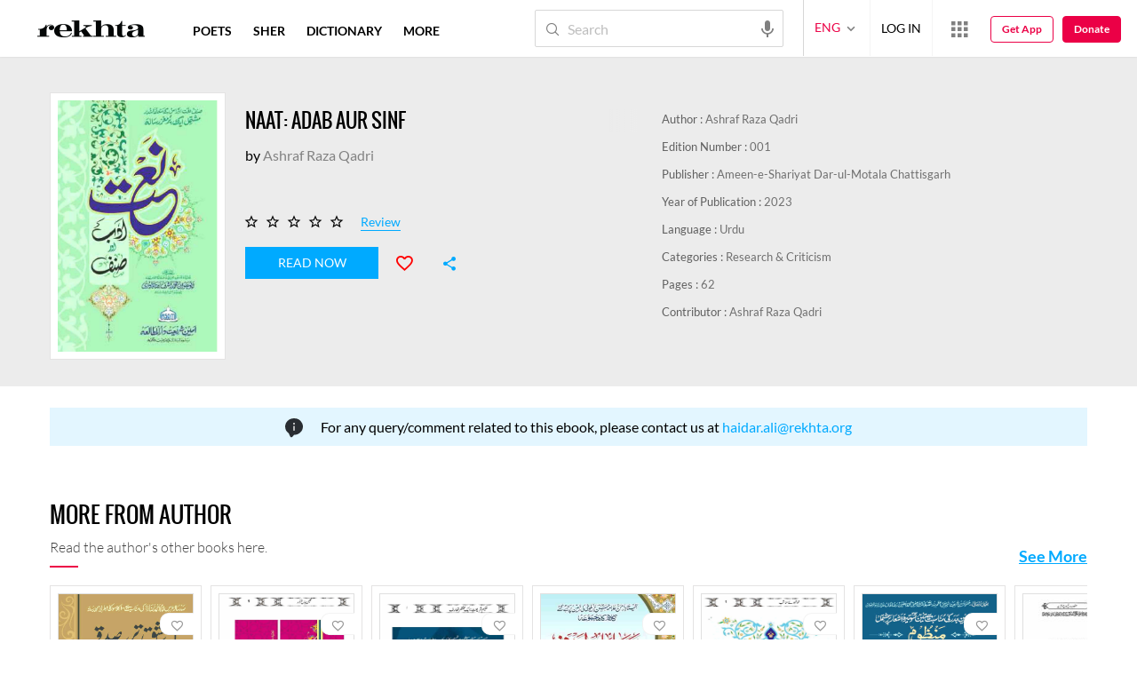

--- FILE ---
content_type: text/css
request_url: https://rekhtastaticcdn.pc.cdn.bitgravity.com/css-4/sm.css?v=1.0.43
body_size: 11984
content:
@media screen and (min-width:576px){.iconCard{width:33.333%}.ebkImgContainer img{width:auto}}@media screen and (min-width:768px){.rdVoiceRecognization .rdVoiceInner{max-width:400px}.CollectionContainer{width:364px}.rtNewsyInnerTop h2{font-size:28px;line-height:42px;padding:0 0 30px}.collectionCardContainer .ebookCard{width:101px}.collectionCardContainer .ebookCard img,.recentlyAdded .ebkcollectionContainer .ebookCard img{height:166px}.colectionPoetDetail p span:nth-child(2){overflow:visible}.ebkGrding .ebkImgContainer:hover{transform:scale(1.12);transition:all .2s}.ebkTopCollectonSec .imgCardLayoutTwo{width:calc(33.33% - 15px)}.ebkTopCollectonSec .imgCardLayoutTwo:nth-child(2n+2){margin-right:16px}.ebkTopCollectonSec .imgCardLayoutTwo:nth-child(3n+3){margin-right:0}.ebkLstItem{width:calc(25% - 10px);margin-right:12px;margin-bottom:12px}.ebkListing .ebkLstItem:nth-child(2n+2){margin-right:12px}.ebkListing .ebkLstItem:nth-child(4n+4){margin-right:0}.ebkSameCityPoet .poetImgCard{width:calc(33.33% - 17px)}.ebkSameCityPoet .poetImgCard:nth-child(2n+2){margin-right:22px}.ebkSameCityPoet .poetImgCard:nth-child(3n+3){margin-right:0}.ebkcollectionContainer{width:calc(50% - 22px)}.ebookLiBannersec{height:178px}.libraryName{top:60px}.ebkGrding .ebkImgContainer img{height:auto}.ebkImgContainer img{width:100%}.storylineContainer{margin:20px 0 3px;background:#e1efff;padding:20px 16px;border-radius:10px}.storylineContainer h4{font-size:18px;margin-bottom:10px;line-height:20px}.storylineContainer p{font-size:16px;line-height:24px}.contentListItems.nwPoetListBody.forPostionContent p{-webkit-line-clamp:2;max-width:85%}.forPostionContent .contentListItemsMedia{top:12px}.forPostionContent .contentListItemsFavortite{top:12px;margin-top:0}.rt_t20halfCard .rt_t20SrsCrd_imgBox{height:298px !important}.rtNewsyInnerTop h2{font-size:28px;line-height:42px;padding:10px 0 30px}.rtNewsyInnerTop .rtAuthorDetails{justify-content:space-between}.rtNewsyInnerTop .rtAuthorDetails .rtAuthorDetailsLeft{align-items:center;width:auto}.rtAuthorDetailsRight ul li{margin-left:10px}.rtNewsyKnowMore h3{font-size:17px}.rtNewsyRight ul li:first-child{margin-right:30px}.rt_miriyaatSec .rt_contentHeadTop{padding:23px 0 16px;position:sticky;top:122px;background:#fff;z-index:1;width:100%;left:0}.rt_miriyaatSec .rt_contentHeadTop ul{display:flex;justify-content:space-between}.rt_miriyaatSec .rt_contentHeadTop ul li{width:13%;font-size:14px;text-transform:uppercase;font-family:LatoXBold,NotoDevanagariBold,MehrNastaliqRegular}.rt_miriyaatSec .rt_contentHeadTop ul li:first-child{width:60%}.rt_miriyaatSec .rt_bodyTitle{width:60%;position:relative}.rt_miriyaatSec .rt_bodyGhazalNo{width:15%}.rt_miriyaatSec .rt_bodyDiwanNo{width:13%}.rt_miriyaatSec .rt_contentBodyListItems p span{display:none}.rt_miriyaatSec .rt_contentHeadTop ul li:last-child{width:12%}.contentListShareIcon a,.contentListShareIcon a i{color:#808080}.contentAdd{height:224px}.headerAdd{height:132px}.sideCardAdd{height:350px}.rt_miriyaatSec.rt_manageColumn .rt_bodyTitle{width:100%}.rt_miriyaatSec.rt_manageColumn .rt_stroylnPara{width:100%}.contentListItems.rt_manageColumn .contentListItemsFavortite{top:26px}.contentListItems.rt_manageColumn .favShareGlobal{top:0}.contentListItems.rt_manageColumn .contentListItemsFavortite i{top:0}.rt_manageColumn a.contentListItemsMediaVideo.rico-youtube{right:0}.rt_iconPlaced .contentListItemsMedia{top:13px}.contentListing.rtNewsyBox{margin-bottom:0}.ebkGrding .ebkImgContainer.ebkImgConNw{margin-top:8px}.ebkDetailsec ul li.readMoreBtn{bottom:-408px}.ebkLstItem .ebkDetailsec .readMoreBtn .rReadMore{width:50%;margin-left:25%}.ebkLndngEbkCrds .collectionCardContainer .ebookCard{width:410px}.ebkLndngEbkCrds .ebookCard img{width:180px;height:274px;top:26px}.ebkLndngEbkCrds .ebookCard .ebkCrdContent{width:320px;height:325px;padding:48px 16px 48px 102px}.ebookCard .ebkCrdContent h4{font-size:24px;margin-top:4px}.ebookCard h6,.ebookCard h6 .ebkCntntTp,.ebookCard p .ebkCntntTp,.ebookCard p{font-size:14px}.ebookCard .ebkCrdContent .ebkRdNwBtn{font-size:14px;padding:12px 42px}.rEbookSections .magazines{background-position:52px 68px}.magazines .owl-carousel{margin-top:30px}.rEbookSections .childrnLtr{padding-bottom:110px;background-position:center 150px;background-size:auto}.mgznLftBgImg,.mgznRtBgMblImg,.mgznRtBgImg{width:auto}.mgznRtBgMblImg{display:none}.mgznLftBgImg{left:12px;top:auto;bottom:196px}.mgznRtBgImg{right:-19px;bottom:-9px;z-index:9;display:block;width:180px}.ebookCard .ebkLstYr,.ebookCard p{margin-top:12px}.sldrOvrlFlwWrap{margin-left:0 !important;margin-right:0;padding-left:0}.sldrOvrlFlwInr{padding-left:0;padding-right:0}.alphbtCon a:hover{border-bottom:2px solid #ec0046}.sortMnuCon{margin-top:46px}.imgCardLayoutTwo img{height:230px}.sortListingContent .ebookCard{width:calc(33.333% - 7px);margin-right:6px}.sortListingContent .ebookCard:nth-child(2n+2){margin-right:6px}.sortListingContent .ebookCard:nth-child(3n+3){margin-right:0}.rekhtaUrduDuniyaList .rekhtaUrduDuniyaListItem{display:flex;flex-wrap:wrap;margin-bottom:0}.rekhtaUrduDuniyaList figure{flex:0 0 250px;margin-right:13px;margin-bottom:0}.rekhtaUrduDuniyaDetails{width:calc(100% - 263px)}.navigation.navigation{padding-left:35px}.timelineBox{width:auto}.timeLineIntro{min-height:96px}.tributeScroll{margin-bottom:50px}.timeLineIntro p{-webkit-line-clamp:4}.timelineBox:last-child{padding-right:39%}.timelineBoxInnerTop{position:relative}.tribute_listing .tributeEbookSlider .imgCardLayoutTwo:first-child{margin-left:0}.askaQuesTionWrap .askQuestionFormPopup{max-width:360px !important}.QAListingWrapper .popup-overlay .rfContactContainer{position:unset}.rpSliderFull.owl-carousel{margin-top:0}.rpSliderBannerSec{padding-bottom:24px}.contentListHeader.rpGapLine{padding-top:53px;margin-bottom:48px}.contentListHeader .abtBookTxtDesc.rpTextGap p{margin-top:12px;line-height:19px !important;font-size:16px !important}.rpRekhtaPubBooks .t20SrsCardCmn{width:150px}.rpRekhtaPubBooks .sectionHeader.drkSecHdr h2{font-size:24px;line-height:36px}.rpRekhtaPubBooks .sectionHeader p{margin-top:12px;font-size:16px;line-height:20px}.rpSingleBanner{padding:24px 0}.rpProetryItems h4{font-size:20px;line-height:30px}.rpProtryBy{font-size:16px;line-height:24px;margin:16px 0}.rpGenre{font-size:16px;align-items:baseline}.rpGenre p a{padding:10px 16px;border-radius:14px;font-size:14px;font-family:'latoxregular'}.rpPetryImg{width:144px;margin-right:16px;max-height:220px}.rpProductsbottom table tr td{text-align:left}.rpProductsbottom table tr td:last-child{width:65%}.rpProductsbottom table tr td:first-child{width:35%}.rpRekhtaPubBooks.gapfromFooter .t20SrsCardCmn{width:123px;height:auto}.gapfromFooter .coupletClcImg img{width:auto}.rpSliderFull.owl-carousel{margin-top:0}.rpSliderBannerSec{padding-bottom:0}.pplrTrndTags.rpRekhtaPubBooks{margin:48px 0 0}.rpRekhtaPubBooks .owl-carousel{margin-top:0}.rpRekhtaPubBooks .sectionHeader .seeFullCollection{font-size:16px}.rpSingleBanner{padding:48px 0 0}.rpRekhtaPubBooks .t20SrsCardCmn{width:136px;margin-right:10px;height:auto}.rpRekhtaPubBooks .t20SrsCardCmn:nth-child(2n+0){margin-right:20px}.rpRekhtaPubBooks .t20SrsCardCmn{width:150px;margin-right:20px;height:auto}.rekhtaPublication .coupletClcImg{width:140px;height:216px}.rpRekhtaPubBooks .t20srsCardCmnDetail h2{font-size:16px}.rpRekhtaPubBooks .t20SrsCardCmn{justify-content:start}.rpRekhtaPubBooks .t20SrsCardCmn .cpltImgCrd{justify-content:start}.rpProductsbottom table tr td{text-align:right}.rpGenre p:last-child a:nth-last-child(-n+2){display:flex}}@media screen and (min-width:992px){.tributeScroll{margin-bottom:20px}.sortIconPopupContainer.alphaMenuOpen .sortingContainer{z-index:9999}header{z-index:99999999}.overFlowHidden{padding-right:16px}.sectionTitle{text-align:center;font-size:18px;letter-spacing:2px;text-transform:uppercase;margin-bottom:36px}.cTPoetName{font-size:16px}.cTTags a{font-size:12px;line-height:30px;padding:0 14px}.deviceCTActivity{display:none}.cTActivity{display:block;float:right}.cTTags{float:left}.cTActivity li{float:left;position:relative}.cTActivity li a{color:#808080;font-size:12px;font-family:'LatoXRegular','NotoDevanagariRegular','MehrNastaliqRegular';display:block;text-align:center;margin-left:12px}.cTActivity li a i{vertical-align:middle}.cTActivity li a span{vertical-align:middle;display:inline-block}.cTsocailShare li a{color:#808080;font-size:32px;font-family:'LatoXRegular','NotoDevanagariRegular','MehrNastaliqRegular';display:block;height:32px;width:40px;text-align:center;line-height:32px}.cTsocailShare .cTsocailShareWrap{top:-26px}.cTsocailShare .cTsocailShareWrap.activeSocialShare{top:-26px;width:224px}.cTTagsNot{text-align:center}.cTTagsNot .cTActivity{float:none;display:inline-block}.sherLayoutSliderWrap .bx-next:after{display:none}.sherLayoutSliderWrap .bx-wrapper .bx-next,.MFRSliderWrap .bx-wrapper .bx-next,.fSCSherSectionSliderWrap .bx-wrapper .bx-next{right:auto;color:#959595;left:50%;margin-left:22px}.sherLayoutSliderWrap .bx-controls-direction{width:100%;right:auto;left:auto;position:absolute;height:auto;bottom:0}.sherLayoutSliderWrap .bx-wrapper .bx-prev,.MFRSliderWrap .bx-wrapper .bx-prev,.fSCSherSectionSliderWrap .bx-wrapper .bx-prev{left:50%;right:auto;margin-left:-66px}.sherLayoutSliderWrap .bx-wrapper .bx-controls-direction a,.MFRSliderWrap .bx-wrapper .bx-controls-direction a,.fSCSherSectionSliderWrap .bx-wrapper .bx-controls-direction a{border-radius:50%;width:44px;height:44px;border:1px solid #959595;background:#fff;color:#959595;line-height:44px;text-align:center}.sherLayoutSliderWrap .bx-wrapper .bx-controls-direction a:hover,.MFRSliderWrap .bx-wrapper .bx-controls-direction a:hover,.fSCSherSectionSliderWrap .bx-wrapper .bx-controls-direction a:hover{background:#eb0046;color:#fff;border:1px solid #eb0046}.MFRSliderWrap .bx-wrapper .bx-controls-direction a,.fSCSherSectionSliderWrap .bx-wrapper .bx-controls-direction a{top:auto;bottom:0}.sherLayoutSliderWrap .bx-next:before{top:auto;right:4px;display:inline-block}.sherLayoutSliderWrap .bx-wrapper,.MFRSliderWrap .bx-wrapper,.fSCSherSectionSliderWrap .bx-wrapper{padding-bottom:86px}.supportRekhtaSection{padding:48px 0}.supportRekhtaSection p{font-size:16px;margin-bottom:24px}.supportRekhtaSection a{margin:0 12px;float:none;color:#eb0046;border:1px solid #eb0046;background:transparent;height:48px;padding:0 12px 0 12px;width:180px}.supportRekhtaSection a i{display:none}.poetImgCard img{width:136px;height:136px;border-radius:50%;margin-bottom:12px}.poetImgCard{width:136px}.poetImgCard h4{font-size:14px}.poetImgCard h5{font-size:12px}.suggestedPoetSection{padding:48px 0}.poetImgCard:first-child{margin-left:0}.viewMoreBtn{width:224px;font-size:14px;margin-top:48px;line-height:48px}.fSCType,.fSCSherSection h3,.fSCSherSectionSliderWrap,.sherCollectionLayoutWrap h4{display:block}.imgCard{float:left;width:138px;margin-bottom:0;display:block;margin-left:32px}.sherCollectionLayout .imgCard{display:block}.sherCollectionLayout .imgCard:nth-child(2n+2){margin-left:32px}.sherCollectionLayout{margin-left:-32px}.featuredSherCollectionSection{padding:48px 0}.shayriCollectionSection{padding:48px 0}.featuredShortProseCollection h2,.featuredShortProseCollection h5{display:block}.relatedFPColection{display:none}.pCMoreAuthors h3{color:#4d4d4d;font-size:12px;font-family:'LatoXRegular','NotoDevanagariRegular','MehrNastaliqRegular';line-height:1.2;text-transform:uppercase;margin-bottom:36px;letter-spacing:3px}.pCMoreAuthorsList{margin-left:-32px}.pCMoreAuthor{float:left;width:138px;margin-bottom:0;display:block;margin-left:32px;position:relative}.pCMoreAuthor img{border-radius:50%;margin-bottom:12px;width:100%;height:auto}.pCMoreAuthor h4{color:#000;font-size:14px;font-family:'LatoXRegular','NotoDevanagariRegular','MehrNastaliqRegular';line-height:1.2;text-transform:capitalize;margin-bottom:8px;letter-spacing:.25px;overflow:hidden;text-overflow:ellipsis;text-align:left}.pCMoreAuthor h5{font-size:10px;color:rgba(0,0,0,.6);font-family:'LatoXBold','NotoDevanagariBold','MehrNastaliqRegular';text-transform:capitalize;overflow:hidden;text-overflow:ellipsis;margin-bottom:6px}.pCMoreAuthors{display:block}.proseCollectionSection{padding:48px 0}.featuredShortProseCollection h2{color:#000;font-size:32px;font-family:'MerriweatherHeavy','NotoDevanagariBold','MehrNastaliqRegular';line-height:1.2;margin-bottom:18px}.featuredShortProseCollection h2 a{color:#000}.featuredShortProseCollection h5{color:rgba(0,0,0,.5);font-size:14px;font-family:'LatoXRegular','NotoDevanagariRegular','MehrNastaliqRegular';line-height:1.2;margin-bottom:42px;text-transform:capitalize}.featuredShortProseCollection h5 a{color:rgba(0,0,0,.5)}.featuredEBookSection .viewMoreBtn{display:block}.featuredEBook h6 span{font-size:11px}.featuredEBook h5{font-size:11px}.featuredEBookSection{padding:48px 0}.featuredEBook{margin-bottom:48px}.fEBookCateWrap h3{text-align:center;margin-bottom:42px;letter-spacing:3px;color:#4d4d4d;font-family:'LatoXRegular','NotoDevanagariRegular','MehrNastaliqRegular';text-transform:uppercase}.fEBookCateList{margin-left:0;margin-right:0;white-space:normal;overflow:hidden}.imgCardLayoutTwo:first-child{margin-left:0}.imgCardCon .imgCardLayoutTwo{width:100%}.fEBookCateList .imgCardLayoutTwo:first-child{margin-left:0}.imgCardLayoutTwo{display:block;width:138px;margin-right:0;margin-left:32px;float:left}.viewMoreEbookCate{display:none}.viewMoreImgShayri{display:none}.imageShayriSection .viewMoreBtn,.isSimgSher,.iSSTagsSection{display:block}.iSSDetails{float:left;width:calc(55% - 42px)}.imgSSMorePoplularSection{float:right;width:45%;padding:24px 0 0;position:relative}.imgSSMorePoplularSection:before,.iSSTagsSection:before{content:'';position:absolute;top:0;left:0;height:2px;width:32px;background:#eb0046}.isSimglayout{border:2px solid #e3e3e3;padding:12px;border-radius:3px;margin-bottom:12px}.isSimglayoutFooter{padding:12px 0}.isSimglayoutFooter a{font-size:14px}.isSimglayoutFooter a i{font-size:32px}.isSimgSher{text-align:center}.imgSSMorePoplularSection h3{margin-bottom:22px;letter-spacing:3px;color:#4d4d4d;font-family:'LatoXRegular','NotoDevanagariRegular','MehrNastaliqRegular';text-transform:uppercase}.imgSSMoreImgs{white-space:normal;overflow:hidden;margin-left:0;margin-right:0;margin-bottom:36px}.imgSSMoreImage:first-child{margin-left:12px}.imgSSMoreImage{display:block;width:140px;margin-left:12px;float:left;margin-right:0;margin-bottom:12px}.imgSSMoreImage.viewMoreImgShayri{display:none}.imgSSMoreImage:nth-child(3n+1){margin-left:0}.iSSTagsSection{padding-top:22px;position:relative}.iSSTags a{color:#000;font-family:'LatoXRegular','NotoDevanagariRegular','MehrNastaliqRegular';text-transform:capitalize;border:1px solid #d7d7d7;display:inline-block;border-radius:20px;margin-right:8px;font-size:12px;line-height:30px;padding:0 14px;margin-bottom:16px}.iSSTags a:hover{color:#fff;border:1px solid #eb0046;background:#eb0046}.imageShayriSection{padding:48px 0}.todaysSpecialSection{padding:48px 0}.todaysSpecialDescription{text-align:center}.todaysSpecialDescription img{width:150px;height:150px;border-radius:50%;float:none;margin-right:0;margin-bottom:12px}.tSDBody{overflow:hidden;margin-top:0;margin-bottom:24px}.todaysSpecialDescription h2{font-size:16px}.todaysSpecialDescription h4 span{font-size:14px}.todaysSpecialDescription p{font-size:16px;text-align:center}.featuredVideoSection{padding:48px 0}.featuredVideoSection .viewMoreBtn{display:block}.fVSVideoContainer{float:left;width:calc(68% - 24px)}.fVideoListing{float:right;width:32%}.fVDesc h2{font-size:18px;margin-bottom:10px}.fVDesc{padding-top:24px}.fVDesc h3{font-size:14px}.fVideoListing h3{margin-bottom:22px;letter-spacing:3px;color:#4d4d4d;font-family:'LatoXRegular','NotoDevanagariRegular','MehrNastaliqRegular';text-transform:uppercase}.fVideoListing:before{content:'';position:absolute;top:0;left:0;height:2px;width:32px;background:#eb0046}.fVideoListingWrap{white-space:normal;overflow:hidden;margin-left:0;margin-right:0}.dVList{display:block;width:100%;margin-right:0;position:relative;margin-bottom:12px}.dVList:first-child{margin-left:0}.dVList img{width:103px;display:block;height:auto;margin-bottom:0;border-radius:3px;margin-right:12px;float:left}.dVListDesc{overflow:hidden;margin-top:28px}.dVList.fVMoreBtn{display:none}.dVList h4{font-size:16px;margin-bottom:8px}.dVList h5{color:rgba(0,0,0,.5);font-size:12px}.wODShareAudio a span{display:inline-block;display:inline-block;width:auto;height:auto}.wODOPWords a:hover{color:#fff;border:1px solid #eb0046;background:#eb0046}.wODotherPopularWord h4{margin-bottom:22px;letter-spacing:3px;color:#4d4d4d;font-family:'LatoXRegular','NotoDevanagariRegular','MehrNastaliqRegular';text-transform:uppercase}.wordOfDaySection{padding:48px 0;text-align:center}.wODWordDetails h2{font-size:46px}.wODWordDetails h3{font-size:24px}.wODWordDetails h3 span:first-child:after{height:36px;width:2px;top:-3px}.wODWordDetails h3 span:first-child{padding-right:32px;margin-right:32px}.wODShareAudio{position:static;text-align:center;padding-top:18px}.wODShareAudio a{margin:0 9px;float:none;display:inline-block}.wODMeaning h5{display:block;font-size:14px;color:#000;font-family:'LatoXItalic','NotoDevanagariRegular','MehrNastaliqRegular';margin-bottom:12px}.wODMeaning h3{font-size:20px}.wODSher h6{font-size:14px}.wODDictionarySearch:before,.wODDictionarySearch h3{display:none}.wOdSearchbox{max-width:636px;margin:0 auto}.moreFromRekhtaSection{padding-top:48px}.wOdSearchbox input{height:46px}.wOdSearchbox a{right:8px;top:6px}.userLogin{margin-top:0}.toggleMenuButton{display:block}.rEbookSections.ebkContriBannerSec{padding-bottom:0}.rEbookSections article{padding:65px 0 0}.ebkSrchContainer h2{font-size:34px}.welcomeContainer h2{font-size:40px}.welcomeContainer p{font-size:24px}.welcomeContainer .rReadMore{padding:14px 24px}.sectionHeader h2,.sectionHeader h1{font-size:30px}.sectionHeader .seeFullCollection{font-size:18px;top:50px}.sectionHeader.hdngCenter h2{font-size:30px}.ebkSlider .ebookCard h4{font-size:14px}.exploreContainer{margin-top:40px}.iconCard{width:16.667%;margin-bottom:0}.iconCard .iconBox{width:116px}.iconCard .iconBox i{font-size:116px}.iconCard h4{font-size:20px;margin-top:14px}.readMoreBtn{margin-top:40px}.readMoreBtn .rReadMore{font-size:18px}.imgCardCon .poetImgCard img{border:8px solid #fff}.imgCardCon .poetImgCard h4{font-size:18px}.imgCardCon .poetImgCard h5{font-size:14px}.ebkLstItem{width:calc(20% - 13px);margin-right:16px;margin-bottom:26px}.ebkListing .ebkLstItem:nth-child(2n+2){margin-left:0;margin-right:16px}.ebkListing .ebkLstItem:nth-child(4n+4){margin-left:0;margin-right:16px}.ebkListing .ebkLstItem:nth-child(5n+5){margin-right:0}.ebkImgContainer img{width:100%;height:295px}.ebkListing .ebkImgContainer img{height:295px}.ebkGrding .ebkImgContainer img{width:104px;height:130px}.ebkFlDtlContainer,.ebkShorDtlContainer{width:50%;float:left;display:block;padding-right:28px}.ebkFlDtlContainer{padding-top:16px}.ebkImgDetailedContainer .ebkImgContainer img{width:100%;height:auto}.ebkGrding .ebkLstItem{width:25%;float:left;border-bottom:none;margin-bottom:15px;padding-bottom:15px}.ebkGrding .ebkLstItem:nth-child(2n+2){margin-right:0}.ebkLstAthr,.ebkLstTtl,.ebkLstPblshr,.ebkLstYr{font-size:14px}.ebkGrding .ebkLstTtl{height:auto;overflow:hidden;white-space:nowrap}.ebkGrding .ebkLstTtl:after{display:block;background:linear-gradient(90deg,rgba(255,255,255,0) 0%,#ececec 100%)}.ebkLstPblshr{height:40px;overflow:hidden}.ebookCatelogContainer{padding:40px 0 0}.numUserReview{font-size:14px}.ricoreviewStar,.rico-ratefull,.rico-ratehalf,.rico-rateblank.ricoreviewStar,.rico-rateblank{font-size:28px;margin-left:-7px}.ebkGrding .ebkDetailsec .readMoreBtn{font-size:14px;width:150px;display:inline-block;color:#808080;min-height:1px}.ebkDetailsec .favorite i{font-size:34px}.ebkDetailsec .rico-share{top:5px}.ebkGrding .ebkDetailsec .readMoreBtn .rico-share{font-size:36px;margin-left:17px;color:#0af}.ebkDetailsec .rico-favorited{font-size:36px}.ebkGrdLstgHdr{background-color:transparent;border-bottom:1px solid #cecece;margin-bottom:30px;padding:30px 24px 20px;margin-left:-20px;margin-right:-20px}.ebkGrdLstgHdr.ebkGrdLstWdtArw{padding:30px 24px 38px}.grdLstSortList .sortListDrpDnBtn i{margin-right:0}.bestBookfrmAuth .colectionPoetDetail h4::after{display:block}.bestBookfrmAuth .colectionPoetDetail h4{white-space:nowrap;overflow:hidden}.ebkBack{font-size:26px;color:#000;padding-left:0;margin-top:0;max-width:none;width:100%}.ebkBack i{font-size:50px;margin-left:-12px;font-weight:normal}.sectionHeader p{display:block;line-height:22px;max-width:90%}.SortItemContainer .grdLstSortBtn .rico-list_view{font-size:32px}.grdLstSortBtn{margin-top:0}.ebkdiffTag a{display:inline-block}.ebkGrding .ebkImgContainer{max-width:200px}.ebkDtlContainer{background-color:#ececec}.ebkGrding .ebkImgContainer.ebkImgConNw{float:left;margin-bottom:0}.ebkGrding .ebookDetailContainer{padding-left:124px}.ebkImgDetailedContainer .ebookDetailContainer{padding-left:0;float:right;width:calc(100% - 220px)}.ebkdiffTag{padding-top:10px}.PoetProfileTxtDesc p,.abtBookTxtDesc p{font-size:16px}.ebkImgDetailedContainer .ebookTileAbt{width:100%}.ebkcollectionContainer .ebookCard .ebookDetailContainer h4{white-space:nowrap;line-height:18px;overflow:hidden;position:relative}.ebkGrding .ebkImgContainer.ebkImgConNw{margin-top:0}.ebkLstItem .readMoreBtn .rReadMore{padding:10px 17px;margin:0 24px 0 0;width:100%}.ebkLstItem .ebkDetailsec .readMoreBtn .rReadMore{width:100%;margin-left:0}.ebkDetailsec .readMoreBtn span{display:inline-block}.sectionTitleHeader h3{font-size:24px}.reviewTxtDesc{max-height:82px}.ppcmpltTxt{max-height:54px;overflow:hidden}.ebkDescsec .ppcmpltTxt{overflow:hidden;position:relative}.ebkDescsec .readLessCmnt{max-height:100%}.ebkDescsec .readMoreCmnt{top:79px}.abtBookTxtDesc{position:relative}.readBtnMargin .readLessCmnt~.readMoreCmnt{top:-8px;font-family:'LatoXRegular','NotoDevanagariRegular','MehrNastaliqRegular'}.readMoreCmnt{font-family:'LatoXRegular','NotoDevanagariRegular','MehrNastaliqRegular';float:right;margin:0}.readLessCmnt~.readMoreCmnt{position:relative;right:0;padding:0;margin:0;top:-3px;font-size:14px}.libcmpltTxt{max-height:122px;overflow:hidden}.readLessCmnt{max-height:100%}.recentlyAdded .ebkcollectionContainer:nth-child(3n+3){margin-right:0}.sldrOvrlFlwInr .ebkcollectionContainer:nth-child(3n+3){margin-right:0}.ebkcollectionContainer .collectionCardContainer .ebookCard{width:calc(33% - 6px)}.ebkcollectionContainer .ebookDetailContainer .readMoreBtn{display:none}.ebkcollectionContainer .collectionReadNow{display:block}.ebkcollectionContainer{margin-right:8px;margin-bottom:30px;width:calc(33.33% - 10px);padding:20px;background:#fff}.RecentSecHeader{padding-bottom:0}.ebkTopCollectonSec .imgCardLayoutTwo{margin-right:22px;margin-bottom:22px;width:calc(20% - 18px)}.ebkTopCollectonSec .imgCardLayoutTwo:nth-child(2n+2){margin-right:22px}.ebkTopCollectonSec .imgCardLayoutTwo:nth-child(3n+3){margin-right:22px}.ebkTopCollectonSec .imgCardCon .imgCardLayoutTwo{margin-right:22px}.ebkTopCollectonSec .imgCardLayoutTwo:nth-child(5n+5){margin-right:0}.ebkImgDetailedContainer .ebkImgContainer{width:221px;padding:7px}.ebkImgContainer.ebkImgDetailedContainer img{height:auto}.readMoreBtn .rico-share,.rico-favorited{font-size:32px}.ebkFullCollectionAdded .ebkcollectionContainer .ebookCard{width:108px;margin-right:19.4px;border-bottom:none}.ebkFullCollectionAdded .ebkcollectionContainer .ebookCard:nth-child(9n+9){margin-right:0}.ebkFullCollectionAdded .ebkcollectionContainer{-webkit-box-shadow:1px 1px 4px 1px rgba(0,0,0,.23);-moz-box-shadow:1px 1px 4px 1px rgba(0,0,0,.23);box-shadow:1px 1px 4px 1px rgba(0,0,0,.23)}.ebkFullCollectionAdded .CollectionContainer h2{border-bottom:none}.grdLstSortList h5{margin-top:9px;text-transform:uppercase;padding-right:20px}.libraryDesc h3{font-size:30px}.libraryDesc p{padding:30px 0;font-size:18px}.contentListHeader.readBtnMargin.ebkCntntLstHdr .ppcmpltTxt p{padding:0}.libraryDesc a{font-size:18px}.popularLibrarydesc .sectionHeader h2{font-size:24px}.ebookLiBannersec{height:330px;background-size:auto}.ebookLiBannersec::after{height:330px;width:36%;background:#414141}.libraryName{width:42%;height:330px;background:#414141;text-align:left;top:0;position:relative;float:right}.libraryName::after{content:"";height:100%;width:100%;position:absolute;right:-100%;padding-left:2px;background:#414141;top:0}.libraryName h3{font-size:42px;padding-top:28px;line-height:62px}.libraryName p{font-size:20px;line-height:62px;color:#fff}.ebklibgdesignbannr{display:block}.sortListItemsCont{position:absolute;top:62px;width:280px;left:auto;right:0;height:auto;background-color:transparent}.sortListItems{padding:10px;transform:translateY(0);width:86%;top:-25px;left:-22px}.hdngSbMenu a{font-size:16px;margin:0 5px 0 0}.indxg ul{overflow-x:hidden}.indxg ul li:hover a{color:#fff;background-color:#cb0044}.lstTblCel.lstTblAthrEdtr,.lstTblCel.lstTblPblsr,.lstTblCel.lstTblDt{display:inline-block}.lstTblCel.lstTblTTl{width:40%}.lstTblCel.lstTblAthrEdtr{width:40%}.lstTblCel.lstTblPblsr{width:20%}.lstTblCel.lstTblDt{width:10%}.lstTblCel p{font-size:16px}.lstTbl .lstTblRow{padding:16px 0}.pgnCntnr ul li.pgNext,.pgnCntnr ul li.pgPrev{padding:0 12px}.pgnCntnr ul li:hover a{color:#ed4e33}.pgnCntnr ul li .pgnNPT,.pgnCntnr ul li:nth-child(5),.pgnCntnr ul li:nth-child(6){display:block}.pgnCntnr ul li .pgnNPI{display:none}.pgGt input{width:64px}.ebkDetailsec .favnumCount{display:block}.ebkDetailsec .favnumCount{display:block}.ebookBannersec{height:380px}.ebookBannersec .ebkAuthorContainer .ebkauthorprfl{width:250px}.ebookBannersec .ebkAuthorContainer .ebkauthorprfl img{border:14px solid rgba(255,255,255,1)}.ebookBannersec .ebkauthorDetails h3{font-size:56px;margin-bottom:24px;line-height:52px}.ebookBannersec .ebkauthorDetails h2{font-size:26px;margin-bottom:30px}.ebookBannersec .ebkauthorDetails p{font-size:18px;line-height:24px}.ebkauthorDetails{padding-left:56px}.ebookBannersec .ebkAuthorContainer{padding:50px 0}.ebookBannersec .ebkauthorDetails p{display:block}.ebkContributorHdr a{font-size:30px}.ebktagListing .SortItemContainer{padding-top:28px}.ebktagListing .ebkGrdLstgHdr{padding:34px 0 22px}.ebkContributorHdr p{display:block}.reviewpopup h3{font-size:24px}.reviewpopup p{margin-left:-4px}.reviewpopup p i{font-size:48px}.reviewpopup{width:650px}.dContent{padding:36px}.ebkcmntreviewDesc{margin-bottom:30px}.usercmntrreview{height:150px}.warncmnt{bottom:46px}.reviewpopup .warncmnt i{font-size:32px}.ebkpoetProfileimges{width:auto;text-align:left}.ebkpoetProfileimges img{width:114px;height:114px}.ebkpoetProfileimges{width:11%}.PoetProfileTxtDesc{width:87%}.PoetProfileTxtDesc a h2{padding-top:0}.PoetProfileTxtDesc{float:right}.ebkFullDtlPopup{position:relative;margin:0 0 20px;padding:24px 20px;z-index:999}.closeEbkdetais{top:12px;right:16px}.ebkbasicdetails{width:100%}.warmcmntDesc{top:100px}.cTsocailShareWrap ul li:nth-child(3){display:none}.isSimglayoutFooter .cTsocailShare .cTsocailShareWrap li a{font-size:32px}.fSCSherSection .imgCard:first-child{display:none}.sherLayout .bx-wrapper .bx-viewport{min-height:228px}.lstTbl .lstTblRow{padding:16px 0}.pgnCntnr ul li.pgNext,.pgnCntnr ul li.pgPrev{padding:0 12px}.pgnCntnr ul li:hover a{color:#ed4e33}.pgnCntnr ul li .pgnNPT{display:block}.pgnCntnr ul li .pgnNPI{display:none}.pgGt input{width:64px}.ebkDetailsec .favnumCount{display:block}.ebkDetailsec .favnumCount{display:block}.ebookBannersec{height:380px}.ebookBannersec .ebkAuthorContainer .ebkauthorprfl{width:250px}.ebookBannersec .ebkAuthorContainer .ebkauthorprfl img{border:14px solid rgba(255,255,255,1)}.ebookBannersec .ebkauthorDetails h3{font-size:56px;margin-bottom:24px}.ebookBannersec .ebkauthorDetails h2{font-size:26px;margin-bottom:30px}.AthrCnt{font-size:24px}.ebookBannersec .ebkauthorDetails p{font-size:18px;line-height:24px}.ebkContriBannerSec .ebookBannersec .ebkAuthorContainer{padding:50px 0}.ebookBannersec .ebkauthorDetails p{display:block}.ebkContributorHdr a{font-size:30px}.ebktagListing .SortItemContainer{padding-top:28px}.ebktagListing .ebkGrdLstgHdr{padding:34px 0 22px}.ebkContributorHdr p{display:block}.collectionCardContainer .ebookCard img,.recentlyAdded .ebkcollectionContainer .ebookCard img{padding:0;margin-bottom:14px}.ebkDetailsec .cTsocailShare .cTsocailShareWrap.activeSocialShare{width:146px}.ebkDetailsec .cTsocailShare .cTsocailShareWrap.activeSocialShare{left:-116px;top:0}.ebkSameCityPoet .poetImgCard{width:calc(20% - 21px)}.ebkSameCityPoet .poetImgCard:nth-child(2n+2){margin-right:22px}.ebkSameCityPoet .poetImgCard:nth-child(3n+3){margin-right:22px}.ebkSameCityPoet .poetImgCard:nth-child(5n+5){margin-right:0}.ebkSortItem{display:inline-block}.ebkshrttagtitle{display:inline-block}.ebknwmagzinelist .ebkGrdLstgHdr{padding:30px 16px 20px}.ebkTopCollectonSec .imgCardLayoutTwo img{height:228px}.isSimglayoutFooter .cTsocailShare .cTsocailShareWrap li a{font-size:32px}.ebkSameCityPoet .poetImgCard img{border:8px solid #fff}.rHPLeatestBlog{width:calc(50% - 9px);float:left;margin-right:9px;margin-bottom:0}.rHPBlogs{float:right;width:calc(50% - 9px);white-space:normal;margin-left:9px;padding-left:0;margin:0 0 0 9px;border:none;box-shadow:none;overflow:initial}.rHblogimagecontar{width:32.3%}.postBeforeTime{display:inline-block}.rhblogslidesection{display:inline-block;white-space:normal;-moz-box-shadow:0 6px 10px 0 rgba(0,0,0,.15);box-shadow:0 6px 15px 0 rgba(0,0,0,.15);margin-bottom:13px;width:100%}.rhblogslidesection:last-child{margin-bottom:0}.rHLattestBlogDesc p{font-size:16px;line-height:24px}.blogHi .rHLattestBlogDesc p,.blogUr .rHLattestBlogDesc p{line-height:24px}.rHLattestBlogDesc h3{font-size:18px;line-height:24px}.rHblogDesctxt{max-height:74px}.rhblogslidesection .rHblogDesctxt{max-height:72px}.rHPBlogs .rHLattestBlogDesc p::before{content:'';position:absolute;width:60%;bottom:53px}.rhblogslidesection .rHLattestBlogDesc h4{margin-bottom:10px}.rHPLeatestBlog img{height:212px}.rhblogslidesection .rHblogimagecontar img{width:185px;height:212px}.rHPBlogs .rHLattestBlogDesc{width:67.7%;padding:20px 16px 0}.rHPBlogs .rHblogTimeEst{margin:16px -16px 0}.rHPBlogs .rhblogslidesection .rHblogTxtreadmre{width:61%;bottom:59px;font-size:16px}.rHPLeatestBlog .rHblogTxtreadmre{font-size:16px;bottom:20px}.rHPLeatestBlog.blogHi .rHblogTxtreadmre,.rHPLeatestBlog.blogUr .rHblogTxtreadmre{height:28px;bottom:18px}.rHPBlogs .rhblogslidesection.blogHi .rHblogTxtreadmre,.rHPBlogs .rhblogslidesection.blogUr .rHblogTxtreadmre{height:28px;bottom:58px}.rBlogSubTitleNot .rHblogDesctxt{max-height:107px}.rHPLeatestBlog.rBlogSubTitleNot .rHblogTxtreadmre{bottom:16px}.rHPLeatestBlog.blogHi.rBlogSubTitleNot .rHLattestBlogDesc p,.rHPLeatestBlog.blogUr.rBlogSubTitleNot .rHLattestBlogDesc p{line-height:27px}.rhblogslidesection.rBlogSubTitleNot .rHblogDesctxt{max-height:100px}.blogHi.rBlogSubTitleNot .rHLattestBlogDesc p,.blogUr.rBlogSubTitleNot .rHLattestBlogDesc p{line-height:25px}.rhblogslidesection.blogEn.rBlogSubTitleNot .rHLattestBlogDesc p{line-height:26px}.ebkGrdLstgHdr.ebkGrdLstgHdrPr{padding:30px 0 16px;margin-left:0;margin-right:0}.ebkGrdLstgHdrPr .grdsbTtl{display:block;padding-left:0}.whtPopup .whtPopupContainer{padding:0 56px;margin-top:16px}.whtPopup .whtPopupContainer h2{font-size:26px;line-height:28px}.whtPopup .whtPopupContainer p{font-size:18px}.vrsnBtn{right:0}.vrsnBtn .vrsnArrow{display:none}.poetLandingNew section{padding:35px 0}.poetLandingNew .bannerSliderSection{padding:0;margin-bottom:35px}.poetLandingNew .sectionTitle{font-size:24px}.poetLandingNew .SPSectionWrap{margin-left:0;margin-right:0;padding-left:0}.sectionTitle a{font-size:16px}.fvCard{width:calc(20% - 18px);margin-right:18px}.brcCard{padding:24px 18px}.brcCard:last-child{margin-right:0}.brcCard h2{font-size:24px;padding-left:14px;line-height:28px}.brcCard h2:before{height:47px}.adCon .poetAddMobile{display:none}.adCon .poetAddDesktop{display:block}.brsContent{height:218px}.brsContent h2,.ptLocation h2{font-size:24px}.ptAudVdCard h2{padding-left:0}.ptAudVdCard{width:calc(50% - 9px);float:left;background-position:96% 28px}.ptAudCard{margin-right:9px}.ptVdCard{margin-top:0;margin-left:9px}.ptRcntPlAdVd h5{font-size:12px}.ptRcntPlAdVd p{font-size:16px}.ptRcntPlAdVd p i{font-size:32px;position:relative;top:-1px}.brsPoet .brsPoetCont .brsPoetImg{margin-right:2px}.brsPoet .brsPoetCont .brsPoetImg:nth-child(4){display:inline-block}.blogOnRekhta.rBlogHomeSec .readFull{margin-top:32px}.poetGhazalListing .scrollglblIndexing:hover .nextPoetIndex{right:32px}.CollectionContainer{width:374px;display:block;margin-right:0;min-height:initial}.bestBookfrmAuth .CollectionContainer{width:calc(50% - 4px);float:left;margin-right:8px}.bestBookfrmAuth .CollectionContainer:nth-child(2n+2){margin-right:0}.ebkDtlShrtDesc{font-size:16px}.ebkGrding .ebkLstAthr.ebkAthrMbl{display:none;margin-top:14px}.ebkLstAthr{font-size:16px}.ebkUserReview{margin-top:52px}.ebkDetailsec ul li.readMoreBtn{position:static;bottom:0;width:auto}.ebkDetailsec ul li.ebkDtlFav,.ebkDetailsec ul li.cTsocailShare{right:-12px;top:12px;float:none}.ebkLstItem .readMoreBtn .rReadMore.bkIndx{margin-top:20px}.fltThree .collectionCardContainer{width:33.333%;float:left}.fltThree.ebkLndngEbkCrds .ebookCard{width:380px}.fltThree.ebkLndngEbkCrds .ebookCard img{width:150px;height:250px}.abtBookTxtDesc p,.abtBookTxtDesc p span{font-size:16px !important}.ebkDtlMbl{display:none}.ebkreaderReview h3{margin-top:3px;margin-left:10px;display:inline-block;vertical-align:top}.newUserActionReview a{width:157px;margin-top:0}.thrNdHlf.owl-carousel .owl-item img,.thrNdHlf .ebookCard img{height:230px}.favOvrBook:hover:before{content:"";color:#f00 !important}.fltrCatTpList ul li:after{background:-moz-linear-gradient(0deg,rgba(255,255,255,0) 0%,rgba(255,255,255,1) 100%);background:-webkit-gradient(linear,left top,right top,color-stop(0%,rgba(255,255,255,0)),color-stop(100%,rgba(255,255,255,1)));background:-webkit-linear-gradient(0deg,rgba(255,255,255,0) 0%,rgba(255,255,255,1) 100%);background:-o-linear-gradient(0deg,rgba(255,255,255,0) 0%,rgba(255,255,255,1) 100%);background:-ms-linear-gradient(0deg,rgba(255,255,255,0) 0%,rgba(255,255,255,1) 100%);background:linear-gradient(90deg,rgba(255,255,255,0) 0%,rgba(255,255,255,1) 100%);filter:progid:DXImageTransform.Microsoft.gradient(startColorstr='#ffffff',endColorstr='#ffffff',GradientType=1)}.sortListingContent .ebookCard{width:169.47px;margin-right:26px}.sortListingContent .ebookCard:nth-child(2n+2),.sortListingContent .ebookCard:nth-child(3n+3){margin-right:26px}.sortListingContent .ebookCard:nth-child(4n+4){margin-right:0;margin-left:0}.ebkDtlFav a:hover .rico-favorite:before{content:'';color:#eb0046}.srtFltrMblBtns,.fltrCatConHdr h4 i{display:none}.fltrCatConHdr h4{text-transform:uppercase}.sortPopup:hover i{position:relative;-webkit-transform:rotate(0deg) rotate(180deg);transform:rotate(0deg) rotate(180deg)}.filterCatContainer{position:static;background-color:transparent;padding:40px 0 0;height:auto;overflow:visible;opacity:1;visibility:visible}.filterCatContainer .filterCatContainerInner{overflow-y:initial}.fltrCatConHdr h4 .clrAll,.fltrCatTpList,.vWAllCatTp{display:block}.sortPopup{text-align:left;position:absolute;background-color:#fff;bottom:auto;padding:0 12px;top:-34px;left:auto;right:-14px;width:242px;box-shadow:none;transition:none;border:1px solid transparent}.sortPopup ul{display:none}.sortPopup:hover{border:1px solid #d7d7d7;box-sizing:border-box}.sortPopup:hover ul{display:block}.sortPopup ul li a{font-size:16px;color:#707070;padding:12px 0}.sortPopup h4{cursor:pointer;border-bottom:0;font-family:'LatoXRegular','NotoDevanagariBold','MehrNastaliqRegular'}.sortPopup h4 span{display:inline-block;font-family:'LatoXBold','NotoDevanagariBold','MehrNastaliqRegular'}.sortPopup h4 i{font-size:24px;color:#707070;transition:-webkit-transform .3s;transition:transform .3s;transition:transform .3s,-webkit-transform .3s}.sortPopup h4 .rico-close:before{content:""}.fltrSrchBox{width:0;opacity:0;position:absolute;top:-46px;left:auto;right:0;transition:all .3s;overflow:hidden}.catSrchBoxOpn .fltrSrchBox{width:100%;opacity:1}.catSrchBoxOpn .fltrSrchBox{background-color:#f6f6f6}.fltrCatTpHdr{border-bottom:0}.fltrCatTpHdr h3{padding-top:20px;font-family:'LatoXBold','NotoDevanagariBold','MehrNastaliqRegular';position:relative;color:#000;text-transform:uppercase}.fltrCatTpHdr h3 span{display:none}.fltrCatTpHdr h3:before{content:"";position:absolute;left:0;top:0;width:32px;height:2px;background-color:#ec0046}.fltrCatTpHdr h3 i{height:28px;width:28px;line-height:28px;background-color:#f6f6f6;color:#7f7f7f;border-radius:50%;text-align:center;font-size:28px;position:relative;top:-4px;right:2px;z-index:9;cursor:pointer}.fltrRtng .fltrCatTpHdr h3 i{display:none}.fltrCatTpHdr h3 .rico-plus:before{content:""}.catSrchBoxOpn .fltrCatTpHdr h3 i{font-size:24px}.catSrchBoxOpn .fltrCatTpHdr h3 .rico-plus:before{content:""}.fltrCatTpList{margin-top:16px;position:relative}.vwAllListing .fltrCatTpList ul li{width:25%}.fltrCatTpList ul li:first-child{margin-top:0}.bkDtlsldr.owl-theme .owl-dots .owl-dot span{width:10px;height:10px}.bkDtlsldr.owl-theme .owl-nav.disabled+.owl-dots{bottom:-32px;width:50%}.bestBookfrmAuth .CollectionContainer{width:379px;display:inline-block;margin-right:8px}.bestBookfrmAuth .CollectionContainer:nth-child(2n+2){margin-right:8px}.collectionCardContainer .ebookCard{width:104px}.mgznLftBgImg{bottom:0}.mgznRtBgImg{right:120px;bottom:0;width:auto}.shmrIssCon .bkDtlsldr.owl-carousel{width:478px;float:left}.shmrIssCon .sldrOvrlFlwWrap{width:654px;float:left;margin-left:32px;margin-top:30px}.thrNdHlf .ebookCard{width:168px;margin-right:0}.shmrIssCon{margin-top:0}.snglSlider.bkDtlsldr .bkDtlCrd img{width:245px;height:352px}.bkDtlsldr.owl-carousel{margin-top:30px}.bkDtlCrd .bkDtlCon{width:calc(100% - 245px);float:left;padding-left:20px}.bkDtlCrd .bkDtlCon h4{font-size:24px;margin-top:42px}.bkDtlCrd .bkDtlCon h6{font-size:14px;color:#838383}.bkDtlCrd .bkDtlCon h6 span{font-size:14px;color:#606060}.rdnWbtnCon{width:233px;float:right;padding-left:20px;margin-top:24px}.rdnWbtnCon a{width:152px}.rdnWbtnCon .rdNwBlBtn{margin-left:0;margin-top:10px}.bkDtlCrd{width:478px}.oswldCptlsHdng{margin-top:0;margin-bottom:0;font-size:22px;padding:0}.tributeAbout.mobHideTri h2{text-align:center}.tributeAbout.mobHideTri h1,.shakhs-ek-rang p,.tributeAbout.mobHideTri h1{color:#3c3c3c;font-size:18px}.askaQuesDetailsWrapper .askaQuesDetailsContentBody .pagingSection{display:block !important}.askaQuesDetailsWrapper .pagingSection .nextPoem:before{width:1px;height:57px;background:#f2f2f2;position:absolute;content:'';left:-30px;top:50%;margin-top:-38px}.advanceSearchListingWrap #loader{top:9px}.advanceSearchContainer aside.sidebar{padding-top:138px}.advanceSearchListingWrap .contentListHeader h1{font-size:40px;line-height:48px}.advanceSearchListingWrap .contentListHeader p{font-size:16px;line-height:19px}.advanceSearchListingWrap .findContent .selectLanguage p{font-size:14px;line-height:17px}.advanceSearchListingWrap .findContent .selectLanguage ul li{font-size:14px;padding:8px 20px}.advanceSearchListingWrap .findContent .findContentForm .btn-wrapper input{font-size:14px;padding:10px 20px}.advanceSearchListingWrap .findContent .findContentForm .btn-wrapper input[type="button"]{width:135.41px}.advanceSearchListingWrap .findContent .findContentForm .btn-wrapper{margin-top:35px;display:flex}.advanceSearchListingWrap .custom-dropdown .dropdown-btn{height:48px}.advanceSearchListingWrap .findContentHeader{display:flex;flex-direction:column-reverse}.advanceSearchListingWrap .findContent h3{margin-bottom:0}.advanceSearchListingWrap .findContent .findContentForm{margin-top:14px}.advanceSearchListingWrap .findContent .findContentForm form select,.advanceSearchListingWrap .findContent .findContentForm form .divText,.advanceSearchListingWrap .findContent .findContentForm form .custom-dropdown{width:calc(55% - 32px);height:48px}.advanceSearchListingWrap .findContent .findContentForm form input[type="text"]{height:48px;width:100%}.advanceSearchListingWrap .findContent .findContentForm form .custom-dropdown input[type="text"]{width:100%}#searchInput{width:100%}.advanceSearchListingWrap .tooltipWrapper{width:42.15%;display:flex;align-items:center}.advanceSearchListingWrap .tooltipWrapper .tooltipContent{position:relative;top:0;right:-12px;width:100%;display:block;font-size:14px;line-height:17px;padding:15.5px 12px}.advanceSearchListingWrap .tooltipWrapper .tooltipContent::after{right:unset;left:-7px;top:14.5px;transform:scale(1)}.advanceSearchListingWrap .findContentHeader .header-titles{margin-top:24px;display:flex;align-items:center}.advanceSearchListingWrap .findContentHeader .header-titles h3.findContentTitle{width:calc(60% - 32px)}.advanceSearchListingWrap .findContentHeader .header-titles h3.howToUse{display:block}.advanceSearchListingWrap .genricMatchList .searchTitle{padding:0;margin-bottom:20px}.advanceSearchInnerWrapper .genricMatchCards{margin-left:-16px}.rpProductCTAFlex.desktopCTA .rpProductCTA,.rpProductCTAFlex.desktopCTA .rpShopingIconWraps{width:auto}.rpProductCTAFlex.desktopCTA{align-items:flex-end}.rpProductCTAFlex.desktopCTA .rpShopingIconWraps{display:flex;align-items:center}.rpProductCTAFlex.desktopCTA .rpShopingIconWraps p{font-size:20px;margin-right:6px}.rpProductCTAFlex.desktopCTA .rpShopingIcons img{max-width:81px;margin:0 9px}.rpProductCTAFlex.desktopCTA .rpShopingIcons img:last-child{max-width:65px}.rpProductCTAFlex.desktopCTA .rpProductBtn.click_beher{padding:11px 20px;font-size:20px}.rpProductCTAFlex.desktopCTA .rpProductCTA{margin-right:36px}.rpProductDetWrapper .rpAboutProduct p,.rpProductDetWrapper h4+p,.rpProductDetWrapper .MsoNormal,.rpAboutProduct div,.rpAboutProduct p span,.rpAboutProduct table tr td{font-size:16px !important;line-height:28px !important}.rpProductDetWrapper h4{font-size:24px;margin-bottom:20px;margin-top:36px}.rpProductCTAFlex.mobileCTA{display:none}.rpProductsbottom{padding:15px 20px}.rpProductsbottom table tr td:first-child,.rpProductsbottom table tr td{font-size:18px}.rpProductsbottom table tr td{padding:6px 0}.rpProductsTop h3{font-size:18px}.rpProductDetWrapper{margin-bottom:48px}.rpProductDetWrapper .rpDown.rico-arrowhairleft{font-size:36px}.rpProductsTop{padding:4px 20px}.rpProductContent h1{font-size:36px;margin-top:0;margin-bottom:20px;line-height:46px}}@media screen and (min-width:1199px){.sldrOvrlFlwWrap,.sldrOvrlFlwInr{overflow:visible}#navbarFilter{max-height:64px;overflow:hidden}.ebkSlider .ebookCard,.imgCardCon .poetImgCard{width:100%}.ebkSlider .ebookCard img{height:231px;width:100%}.ebkLstItem{width:calc(20% - 13px)}.vctImages img{display:block}.ptBlog,.poetLandingNew .owl-carousel{width:100%}.bx-wrapper .bnrImgDesk{display:block}.bx-wrapper .bnrImgMbl{display:none}.innerFormGhzal .formElem{display:flex;justify-content:space-between}.cols_2{width:49%}.ghzalSubmission .checkPrivacy label input{margin-top:4px}.ghzalSubmission .typeList{display:flex;align-items:center;justify-content:space-around}.ghzalSubmission .typeList h3{font-size:16px;margin-bottom:0;margin-right:16px}.ghzalSubmission .radioTypeList ul li{margin:0 14px 0 0}.btnSubmission{max-width:230px}.formElemNew{display:flex;justify-content:space-between}.formElemNew .cols_3{width:32%}.ghzalSubmission .cols_1{width:100%}.btnSubmission2 a{width:170px}.btnSubmission2{justify-content:left}.btnSubmission2 .editPoetry{margin-right:20px}.thanksSection{display:flex}div#icon-container{margin-bottom:0;margin-right:20px}.rekhtaPublication .contentListHeader.ebkCntntLstHdr{padding-top:44px}.rekhtaPublication .coupletClcImg{width:200px;height:310px}.rpRekhtaPubBooks .owl-item .t20SrsCardCmn{height:auto;width:100%}.rpRekhtaPubBooks .sectionHeader .seeFullCollection{text-decoration:underline}.rpRekhtaPubBooks .t20srsCardCmnDetail h2{font-size:14px;color:#4c4c4c;white-space:normal;line-height:18px;overflow:hidden;display:-webkit-box;-webkit-line-clamp:1;-webkit-box-orient:vertical;max-width:200px}.rpProductImg{width:327px;padding-right:45px}.rpProductContent{width:calc(100% - 327px)}.rpProductImg img{width:100%}.rpProductDetailsec{margin-top:112px}.rpRekhtaPubBooks .coupletClcImg{width:200px;height:310px}.rpProductDetailsec .rpProductImg img{width:100%}.rpRekhtaPubBooks .coupletClcImg img{height:310px}.rpRekhtaPubBooks.gapfromFooter{margin-top:0}.rpRekhtaPubBooks.gapfromFooter.rPublrecommendSlider .t20SrsCardCmn{width:auto}}@media screen and (min-width:1400px){.vctImages .grlBgLft{top:53%;left:9%}.vctImages .grlBgLft.boyBgRt{right:9%}.vctImages .chldrnVct4{right:6%}}@media screen and (min-width:768px) and (max-width:1030px){.headerInfo .rt_AppBtn{float:right;margin-top:0}.headerInfo .rt_donateBtn{margin-top:0}}@media screen and (min-width:768px) and (max-width:991px){.poemPageMedia .primaryHeaderFixed .searchWrap,.poemPageMedia .primaryHeaderFixedInner .searchWrap{top:16px;left:56px}.footerFormLoder{position:fixed}.wrapAppNotification .shareMediaControlWithoutMedia{top:54px}.favoriteControls,.shareControls,.diacriticsOptionExpandBtn{border-left:none}.diacriticsOptionExpandBtn{border-right:none}.controlsForDiacritics{border-top:none}.poemPageMedia .shareMediaControlWithoutMedia{z-index:999999;right:100px}.poemPageMedia .headerInfo .rt_donateBtn{margin-top:3px}.poemPageMedia.overFlowHidden .shareMediaControlWithoutMedia{z-index:99999}.wrapAppNotification .controlsForDiacritics,.wrapAppNotification .shareOptionControls{top:54px}.poemPageMedia.scrollDown .controlsForShareAndLike{margin-right:auto}.readBtnMargin .readMoreCmnt{padding-left:0;margin-top:0}.controlsFlex .controlsForShareAndLike{float:right;margin-right:0}.controlsForDiacriticsShow{background:transparent}.controlsFlex .controlsForDiacritics .goToNazmTrnslt,.controlsForDiacritics .goToNazmExplen{height:40px}.controlsFlex .controlsForDiacritics a{background:#fff}.poemPageMedia .shareMediaControlWrap.shareMediaControlWrapFixed .shareMediaControlWithoutMedia{right:0}.poemPageMedia .shareMediaControlWrap.shareMediaControlWrapFixed .controlsForDiacritics{right:178px}}@media only screen and (min-width:768px) and (max-width:1200px){.Brows_By_Category_box{justify-content:center}.brows_cat_box{flex:0 0 auto}.tributeAboutMobile img{width:100%;height:auto}}@media screen and (min-width:1000px) and (max-width:1199px){.rhblogslidesection .rHblogimagecontar img{width:174px;height:212px;width:100%}.tributeSpace.tribute-artical.noBgimg{margin:0}.tributeFeaturedVideos{padding:56px 0 0}.trVideo img{max-width:initial}.tributeFeaturedVideos h2{font-size:32px;line-height:43px}.tributeFeaturedVideosBox,.tributeFeaturedVideos .rVideoPlayingWrap{display:flex;flex-wrap:wrap;margin-bottom:0}.tributeFeaturedVideosBox .feturedVideoMain,.tributeFeaturedVideos .rVideoPlayingWrap .rVideoPlayerWrap{flex:0 0 61.2%;max-width:61.2%;margin-right:2.3%;margin-bottom:0;padding-top:4px;padding-bottom:0}.tributeFeaturedVideosBox .featuredVideoSlider,.tributeFeaturedVideos .rVideoPlayingWrap .rVideoListing{flex:0 0 36.1%;max-width:36.1%;padding-left:0%;margin-right:0;margin-left:0;max-height:408px;overflow-y:auto;display:block;padding-top:4px}.featuredVideoSlider .tributefeaturedVideoSliderItem:first-child,.tributeFeaturedVideos .rVideoPlayingWrap .rVideoListing .rVideoListItem:first-child{margin-left:0;margin-right:0}.featuredVideoSlider .tributefeaturedVideoSliderItem,.tributeFeaturedVideos .rVideoPlayingWrap .rVideoListing .rVideoListItem{display:block;width:100%;margin-right:0;margin-bottom:18px;flex:0 0 90%;max-width:90%;display:flex}.tributefeaturedVideoSliderItem .videoData,.tributeFeaturedVideos .rVideoPlayingWrap .rVideoListing .rVideoListItem .videoData{display:inline-block;margin-right:0;margin-bottom:0;vertical-align:top;width:168px;height:96px}.tributefeaturedVideoSliderItem .videoContent,.tributeFeaturedVideos .rVideoPlayingWrap .rVideoListing .rVideoListItem .videoContent{display:inline-block;vertical-align:top;width:calc(100% - 151px)}.tributefeaturedVideoSliderItem .videoData .playIcon{background-size:40px !important}.tributeFeaturedVideosBox .feturedVideoMainInner .playIcon{width:124px;height:124px;background-size:124px !important}.tributefeaturedVideoSliderItem .videoContent h5,.tributeFeaturedVideos .rVideoPlayingWrap .rVideoListing .rVideoListItem .videoContent h5{font-size:16px;line-height:21px;margin-bottom:6px}.tributefeaturedVideoSliderItem .videoContent h5{overflow:hidden;text-overflow:ellipsis;font-size:14px;-webkit-box-orient:vertical;display:-webkit-box;-webkit-line-clamp:3;overflow:hidden}.hideScrollbar::-webkit-scrollbar{display:none}.tributefeaturedVideoSliderItem .videoContent p,.tributeFeaturedVideos .rVideoPlayingWrap .rVideoListing .rVideoListItem .videoContent p{font-size:14px;line-height:19px}.featuredVideoSlider .tributefeaturedVideoSliderItem:last-child,.tributeFeaturedVideos .rVideoPlayingWrap .rVideoListing .rVideoListItem:last-child{margin-bottom:0}.tributeFeaturedVideosBox .feturedVideoMainInner,.tributeFeaturedVideos .rVideoPlayingWrap .rVideoContainer{height:408px;margin-bottom:0;position:relative}.tributeFeaturedVideosBox .feturedVideoMainInner{margin-bottom:13px}.videoContent h4,.tributeFeaturedVideos .rVideoPlayingWrap .rVideoDesc h4{font-size:24px;line-height:32px;margin-bottom:6px}.videoContent p,.tributeFeaturedVideos .rVideoPlayingWrap .rVideoDesc h3{font-size:20px;line-height:29px;text-align:left}.criticSection{display:flex;flex-direction:inherit;flex-wrap:wrap;margin-top:-21px}.criticCard{width:50%;min-height:0}.criticCard h3{font-size:24px;margin-bottom:20px}.criticCard h3::after{height:3px}.shDesk+.trBoxCommon>.trBoxinner:first-child .criticCard{padding:92px 30px 50px 30px}.criticCard{padding:62px 30px 50px 30px}.tributeSpace .container{padding:0 16px}.trBoxCommon{width:100%;margin-top:-33px}.tributeAboutMobile{display:none}.tributeAbout{display:block}.tributeAbout{margin:90px 0 21px 0}tribute-articalN .tributeAbout{margin:0}.tributeSpace.tribute-articalN .title-heading{padding-top:0}.tributeAbout .title-heading{font-size:40px;line-height:45px;font-family:'merriweatherregular','rozha_oneregular','MehrNastaliqRegular';margin-bottom:10px}.tributeAbout .text-content p{margin-bottom:40px;text-align:center;font-size:18px}.tributeGallery .tributeGallerySlider>div{max-width:initial;margin-right:0}.tributeEbookSlider,.tributeGallerySlider{padding-top:0}.tributeGallery .tributeGallerySlider .owl-item>div,.tributeGallery .tributeGallerySlider .owl-item>div:first-child,.tributeGallery .tributeGallerySlider .owl-item>div:last-child{margin:0}.tributeGallery .tributeGallerySlider>div{margin-right:20px}.tributeGallery .owl-carousel{overflow-x:auto}.tributeGallery .owl-carousel .owl-nav{margin-top:-12px}.tributeGallery .owl-carousel:hover .owl-nav{opacity:1;overflow:visible}.shDesk{width:100%;position:relative;bottom:0;z-index:1;padding-top:21px}.shDesk img{width:100%}.shDesk{display:block}.column-reverse{display:flex;flex-direction:row}.journey{margin-top:80px}.tribute-video{margin-top:80px;background:transparent;padding:0 15px 0}.tribute-video .title-heading{padding-top:0}.trVideo{text-align:center;position:relative;padding-bottom:36.25%;max-width:857px;margin:38px auto 0;padding-top:0;height:0;cursor:pointer;-webkit-border-radius:30px;-moz-border-radius:30px;border-radius:30px;overflow:hidden}.trVideo .thumPlay{width:110px}.title-heading{font-family:'merriweatherregular','rozha_oneregular','MehrNastaliqRegular';font-size:40px;line-height:45px;margin-bottom:8px;padding-top:30px}.trbPage .text-content p{margin-bottom:40px;text-align:center;font-size:18px;color:#3c3c3c}.tribute-artical .text-content p{margin-top:10px;margin-bottom:40px}.tributeFeaturedVideos.tribute-video.commonPadding{padding:0 15px 0 0}.separateSpace{margin-top:78px;display:flex;flex-wrap:inherit}.separateSpace img{width:100%}.criticSection .criticCard.shSingle{background:transparent}.criticCard.shSingle img{border-radius:30px}.shDesk img{border-radius:30px}.tributeFeaturedVideos.tribute-video.commonPadding{background:transparent}.tributeFeaturedVideosBox::-webkit-scrollbar{display:none}.tributeEbookSlider>div{background:transparent}.tributeEbookSlider .owl-item>div{background:#fff;padding:10px;border-radius:10px;margin-right:10px;border:1px solid #f8ece3}.owl-carousel .owl-item img{margin:0 auto;width:100%}.tributeSlider{background:transparent;padding:60px 0 0 0;margin-top:30px}.tributeSlider .title-heading{padding-top:0}.Brows_By_Category .title-heading{padding-top:10px}.brows_cat_box{flex:0 0 272px;width:272px;min-height:116px;margin-right:26px}.brows_cat_box:nth-child(2n){margin-right:26px}.brows_cat_box:nth-child(3n){margin-right:0}.Brows_By_Category .brows_cat_box:nth-child(4n){margin-right:26px}.brows_cat_box h4{line-height:76px;font-size:24px}.Brows_By_Category,.tribute_poetSection{background:transparent}.tbPoetImg p{padding:0 10rem;line-height:48px;font-size:30px}.trbPage picture img{max-width:100%;height:auto;width:auto}.tributeEbookSlider>div{max-width:initial}.Brows_By_Category{padding:0 0 0 0;margin-top:80px}.Brows_By_Category .text-content h3{padding-top:0}.trMemoryb,.criticCard.shSingle,.trNotShow{display:block}.criticCard p{line-height:24px;padding-right:4.5rem}.tribute-video p{font-size:18px}.tributeGallery{margin-top:53px;padding:0;background:transparent}.tribute-artical{padding-top:80px;margin-top:0}.tribute-artical .criticCard p{padding-right:3rem}.tributeRead{margin-top:30px}.criticSection .noBg.criticCard:nth-child(even){background:transparent}.tribute-artical .criticCard.istrtl p{padding-left:3rem;padding-right:0}.columnBox-reverse{display:flex;flex-direction:row-reverse}.columnBox-reverse2{display:flex;flex-direction:inherit}.trNotShowDes{display:none}.tributeFeaturedVideos .text-content p{margin-bottom:39px}.tributeEbookSlider{padding-top:0}.tributeEbookSlider{overflow-x:initial}.tributeFeaturedVideosBox .feturedVideoMainInner,.tributeFeaturedVideos .rVideoPlayingWrap .rVideoContainer{border-radius:20px}.tributeFeaturedVideosBox .feturedVideoMain{border-bottom:0}.trBoxCommon .trBoxinner:nth-child(even) .criticCard:first-child{background-color:#fafafa}.trBoxCommon .trBoxinner:nth-child(odd) .criticCard:first-child{background-color:#fbf4ee}.trBoxCommon .trBoxinner:nth-child(odd) .criticCard:last-child{background-color:#fafafa}.trBoxCommon .trBoxinner .criticCard{background-color:#fbf4ee}.trBoxinner{flex-direction:row}.trBoxCommon .trBoxinner:nth-child(1){margin-bottom:80px}.trBoxCommon .trBoxinner:nth-child(2){margin-bottom:78px}.tributeSpace.tribute-artical .title-heading{padding-top:0}.noBgimg.tributeSpace.tribute-artical .trBoxCommon .trBoxinner:nth-child(2) .criticCard{background-color:transparent}.no-space .trBoxCommon .trBoxinner:nth-child(1),.no-space .trBoxCommon .trBoxinner:nth-child(2){margin-bottom:0}}@media only screen and (max-width:1023px) and (min-width:768px){.brows_cat_box{flex:0 0 21%;max-width:21%}.featuredVideoSlider .tributefeaturedVideoSliderItem,.tributeFeaturedVideos .rVideoListing .rVideoListItem{flex:0 0 40%;max-width:40%}.journey img,.tribute-video img,.tribute-artical img{width:100%;height:auto}.tributeAboutMobile::after,.tributeAboutMobile img{width:100%}.tributeFeaturedVideosBox .feturedVideoMainInner,.tributeFeaturedVideos .rVideoPlayingWrap .rVideoContainer{height:420px}.Brows_By_Category .brows_cat_box:nth-child(2n){margin-right:14px}.Brows_By_Category .brows_cat_box{margin-right:14px}.trbPage img{max-width:100%}.brows_cat_box h4{line-height:27px}.quoteLanding:before{position:absolute;left:40px;top:30px;content:'';height:47px;width:68px}.quoteLanding{padding:30px 40px;width:670px;margin:64px auto}.quoteLanding .ImgshyriNextPrev .imgShyriPrev{left:-35px}.ImgshyriNextPrev .imgShyriNext{right:-35px}.quoteLanding h2{margin-top:70px}.qlpoetBook ul li a{display:block;width:auto}.quoteLanding .ImgshyriNextPrev a:hover,.quoteLanding .ImgshyriNextPrev a:hover{color:#fff}.quoteLanding .ImgshyriNextPrev .imgShyriPrev{right:auto;color:#d65943;left:-32px}.quoteLanding .ImgshyriNextPrev .imgShyriNext{left:auto;color:#d65943;right:-33px}}

--- FILE ---
content_type: image/svg+xml
request_url: https://www.rekhta.org/Content/Images/notes_1.svg
body_size: 875
content:
<svg xmlns="http://www.w3.org/2000/svg" width="19.99" height="21.503" viewBox="0 0 19.99 21.503">
  <g id="Group_5218" data-name="Group 5218" transform="translate(-4371 -2124.632)">
    <g id="Group_5217" data-name="Group 5217" transform="translate(1627 743.632)">
      <path id="Path_406" data-name="Path 406" d="M603.057,1055.424a10.014,10.014,0,0,0-9.062-5.424c-5.517,0-9.995,4.171-9.995,9.329a9.134,9.134,0,0,0,4,7.463l1.786,3.932a1.34,1.34,0,0,0,2.239.306l.733-.88,1.239-1.493c5.517,0,10-4.171,10-9.329A8.606,8.606,0,0,0,603.057,1055.424Z" transform="translate(2160 331)" fill="#292d32"/>
    </g>
    <path id="Path_2184" data-name="Path 2184" d="M12,16.359a.769.769,0,0,0,.769-.769v-4.1a.769.769,0,1,0-1.538,0v4.1A.769.769,0,0,0,12,16.359Z" transform="translate(4368.995 2122.272)" fill="#e4e4e4" fill-rule="evenodd"/>
    <path id="Path_2185" data-name="Path 2185" d="M13.026,8.41A1.026,1.026,0,1,0,12,9.436,1.026,1.026,0,0,0,13.026,8.41Z" transform="translate(4368.995 2122.272)" fill="#e4e4e4"/>
  </g>
</svg>


--- FILE ---
content_type: application/x-javascript; charset=utf-8
request_url: https://world.rekhta.org/user/userinfo
body_size: 177
content:
var userInfo = {"Name":null,"ImageUrl":null,"Id":null,"SessionId":"26c36382-ed1e-41ea-9d71-1a6d608be399","FavCount":0,"GuestUserValue":null,"SearchSessionId":"26c36382-ed1e-41ea-9d71-1a6d608be399","Email":null,"host":"world.rekhta.org"};